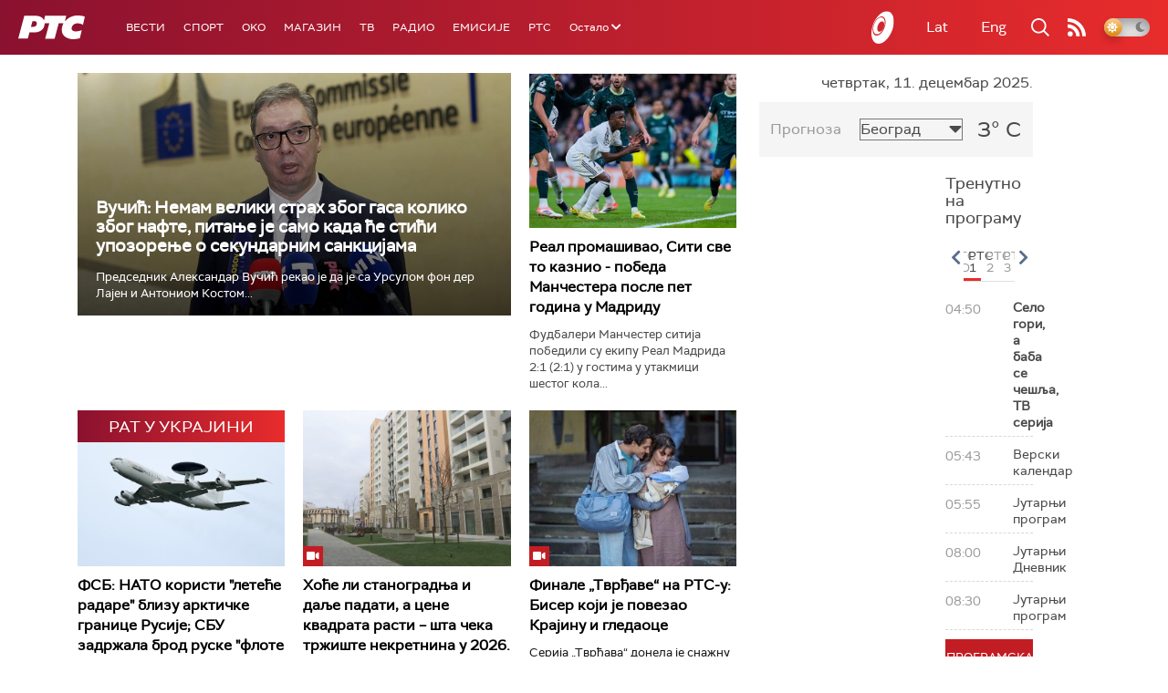

--- FILE ---
content_type: text/html; charset=utf-8
request_url: https://www.google.com/recaptcha/api2/aframe
body_size: 267
content:
<!DOCTYPE HTML><html><head><meta http-equiv="content-type" content="text/html; charset=UTF-8"></head><body><script nonce="KSqFKnRrtLzRMShiFhYEqA">/** Anti-fraud and anti-abuse applications only. See google.com/recaptcha */ try{var clients={'sodar':'https://pagead2.googlesyndication.com/pagead/sodar?'};window.addEventListener("message",function(a){try{if(a.source===window.parent){var b=JSON.parse(a.data);var c=clients[b['id']];if(c){var d=document.createElement('img');d.src=c+b['params']+'&rc='+(localStorage.getItem("rc::a")?sessionStorage.getItem("rc::b"):"");window.document.body.appendChild(d);sessionStorage.setItem("rc::e",parseInt(sessionStorage.getItem("rc::e")||0)+1);localStorage.setItem("rc::h",'1765423887517');}}}catch(b){}});window.parent.postMessage("_grecaptcha_ready", "*");}catch(b){}</script></body></html>